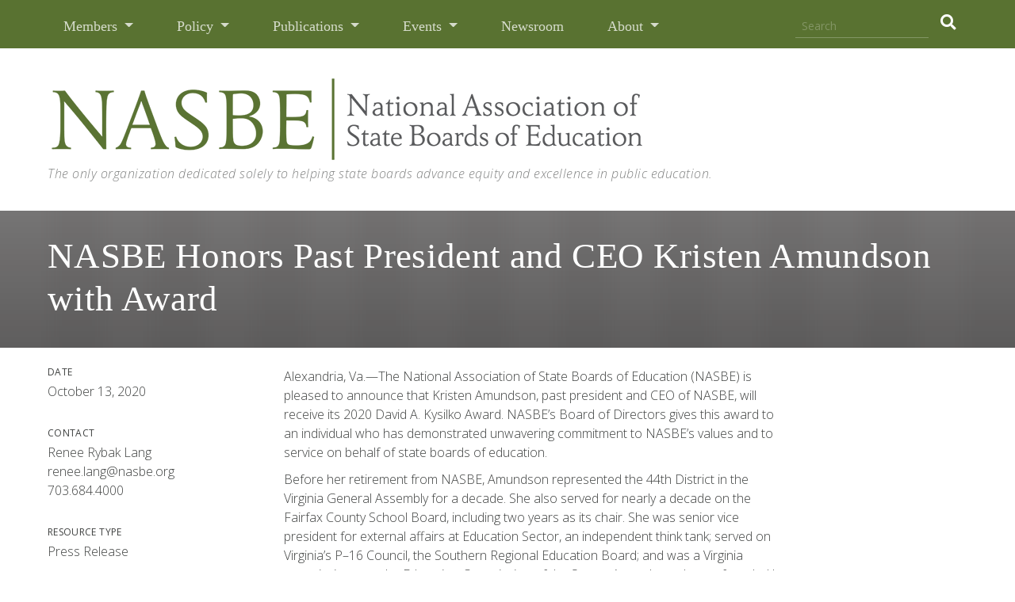

--- FILE ---
content_type: text/html; charset=UTF-8
request_url: https://www.nasbe.org/nasbe-honors-past-president-and-ceo-kristen-amundson-with-award/
body_size: 11992
content:
<!doctype html>
<html lang="en-US"
    xmlns:og="http://opengraphprotocol.org/schema/"
    xmlns:fb="http://www.facebook.com/2008/fbml">
<head>
  <meta charset="UTF-8">
  <meta name="viewport" content="width=device-width, initial-scale=1">
  <link rel="profile" href="http://gmpg.org/xfn/11">
  <title>NASBE Honors Past President and CEO Kristen Amundson with Award &#8211; NASBE &#8211; National Association of State Boards of Education</title>
<meta name='robots' content='max-image-preview:large' />
	<style>img:is([sizes="auto" i], [sizes^="auto," i]) { contain-intrinsic-size: 3000px 1500px }</style>
	<link rel='dns-prefetch' href='//code.jquery.com' />
<link rel='dns-prefetch' href='//cdnjs.cloudflare.com' />
<link rel='dns-prefetch' href='//maxcdn.bootstrapcdn.com' />
<link rel='dns-prefetch' href='//use.fontawesome.com' />
<link rel="alternate" type="application/rss+xml" title="NASBE - National Association of State Boards of Education &raquo; Feed" href="https://www.nasbe.org/feed/" />
<link rel="alternate" type="application/rss+xml" title="NASBE - National Association of State Boards of Education &raquo; Comments Feed" href="https://www.nasbe.org/comments/feed/" />

          <meta property="og:title" content="NASBE Honors Past President and CEO Kristen Amundson with Award (Press Release)"/>
          <meta property="og:description" content="NASBE is pleased to announce that Kristen Amundson, past president and CEO of NASBE, will receive its 2020 David A. Kysilko Award."/>
          <meta property="og:type" content="article"/>
          <meta property="og:url" content="https://www.nasbe.org/nasbe-honors-past-president-and-ceo-kristen-amundson-with-award/"/>
          <meta property="og:site_name" content="NASBE - National Association of State Boards of Education"/>
          <meta property="og:image" content="https://www.nasbe.org/wp-content/themes/custom-theme/img/logo-nasbe-green-3x.png"/>
          <meta name="twitter:card" content="summary_large_image" />
          <meta name="twitter:creator" content="@nasbe">
          <meta name="twitter:title" content="NASBE Honors Past President and CEO Kristen Amundson with Award" />
          <meta name="twitter:url" content="https://www.nasbe.org/nasbe-honors-past-president-and-ceo-kristen-amundson-with-award/" />
          <meta name="twitter:image" content="https://www.nasbe.org/wp-content/themes/custom-theme/img/logo-nasbe-green-3x.png" />
          <meta name="twitter:description" content="NASBE is pleased to announce that Kristen Amundson, past president and CEO of NASBE, will receive its 2020 David A. Kysilko Award." />

    <script type="text/javascript">
/* <![CDATA[ */
window._wpemojiSettings = {"baseUrl":"https:\/\/s.w.org\/images\/core\/emoji\/15.0.3\/72x72\/","ext":".png","svgUrl":"https:\/\/s.w.org\/images\/core\/emoji\/15.0.3\/svg\/","svgExt":".svg","source":{"concatemoji":"https:\/\/www.nasbe.org\/wp-includes\/js\/wp-emoji-release.min.js?ver=6.7.4"}};
/*! This file is auto-generated */
!function(i,n){var o,s,e;function c(e){try{var t={supportTests:e,timestamp:(new Date).valueOf()};sessionStorage.setItem(o,JSON.stringify(t))}catch(e){}}function p(e,t,n){e.clearRect(0,0,e.canvas.width,e.canvas.height),e.fillText(t,0,0);var t=new Uint32Array(e.getImageData(0,0,e.canvas.width,e.canvas.height).data),r=(e.clearRect(0,0,e.canvas.width,e.canvas.height),e.fillText(n,0,0),new Uint32Array(e.getImageData(0,0,e.canvas.width,e.canvas.height).data));return t.every(function(e,t){return e===r[t]})}function u(e,t,n){switch(t){case"flag":return n(e,"\ud83c\udff3\ufe0f\u200d\u26a7\ufe0f","\ud83c\udff3\ufe0f\u200b\u26a7\ufe0f")?!1:!n(e,"\ud83c\uddfa\ud83c\uddf3","\ud83c\uddfa\u200b\ud83c\uddf3")&&!n(e,"\ud83c\udff4\udb40\udc67\udb40\udc62\udb40\udc65\udb40\udc6e\udb40\udc67\udb40\udc7f","\ud83c\udff4\u200b\udb40\udc67\u200b\udb40\udc62\u200b\udb40\udc65\u200b\udb40\udc6e\u200b\udb40\udc67\u200b\udb40\udc7f");case"emoji":return!n(e,"\ud83d\udc26\u200d\u2b1b","\ud83d\udc26\u200b\u2b1b")}return!1}function f(e,t,n){var r="undefined"!=typeof WorkerGlobalScope&&self instanceof WorkerGlobalScope?new OffscreenCanvas(300,150):i.createElement("canvas"),a=r.getContext("2d",{willReadFrequently:!0}),o=(a.textBaseline="top",a.font="600 32px Arial",{});return e.forEach(function(e){o[e]=t(a,e,n)}),o}function t(e){var t=i.createElement("script");t.src=e,t.defer=!0,i.head.appendChild(t)}"undefined"!=typeof Promise&&(o="wpEmojiSettingsSupports",s=["flag","emoji"],n.supports={everything:!0,everythingExceptFlag:!0},e=new Promise(function(e){i.addEventListener("DOMContentLoaded",e,{once:!0})}),new Promise(function(t){var n=function(){try{var e=JSON.parse(sessionStorage.getItem(o));if("object"==typeof e&&"number"==typeof e.timestamp&&(new Date).valueOf()<e.timestamp+604800&&"object"==typeof e.supportTests)return e.supportTests}catch(e){}return null}();if(!n){if("undefined"!=typeof Worker&&"undefined"!=typeof OffscreenCanvas&&"undefined"!=typeof URL&&URL.createObjectURL&&"undefined"!=typeof Blob)try{var e="postMessage("+f.toString()+"("+[JSON.stringify(s),u.toString(),p.toString()].join(",")+"));",r=new Blob([e],{type:"text/javascript"}),a=new Worker(URL.createObjectURL(r),{name:"wpTestEmojiSupports"});return void(a.onmessage=function(e){c(n=e.data),a.terminate(),t(n)})}catch(e){}c(n=f(s,u,p))}t(n)}).then(function(e){for(var t in e)n.supports[t]=e[t],n.supports.everything=n.supports.everything&&n.supports[t],"flag"!==t&&(n.supports.everythingExceptFlag=n.supports.everythingExceptFlag&&n.supports[t]);n.supports.everythingExceptFlag=n.supports.everythingExceptFlag&&!n.supports.flag,n.DOMReady=!1,n.readyCallback=function(){n.DOMReady=!0}}).then(function(){return e}).then(function(){var e;n.supports.everything||(n.readyCallback(),(e=n.source||{}).concatemoji?t(e.concatemoji):e.wpemoji&&e.twemoji&&(t(e.twemoji),t(e.wpemoji)))}))}((window,document),window._wpemojiSettings);
/* ]]> */
</script>
<style id='wp-emoji-styles-inline-css' type='text/css'>

	img.wp-smiley, img.emoji {
		display: inline !important;
		border: none !important;
		box-shadow: none !important;
		height: 1em !important;
		width: 1em !important;
		margin: 0 0.07em !important;
		vertical-align: -0.1em !important;
		background: none !important;
		padding: 0 !important;
	}
</style>
<style id='classic-theme-styles-inline-css' type='text/css'>
/*! This file is auto-generated */
.wp-block-button__link{color:#fff;background-color:#32373c;border-radius:9999px;box-shadow:none;text-decoration:none;padding:calc(.667em + 2px) calc(1.333em + 2px);font-size:1.125em}.wp-block-file__button{background:#32373c;color:#fff;text-decoration:none}
</style>
<style id='global-styles-inline-css' type='text/css'>
:root{--wp--preset--aspect-ratio--square: 1;--wp--preset--aspect-ratio--4-3: 4/3;--wp--preset--aspect-ratio--3-4: 3/4;--wp--preset--aspect-ratio--3-2: 3/2;--wp--preset--aspect-ratio--2-3: 2/3;--wp--preset--aspect-ratio--16-9: 16/9;--wp--preset--aspect-ratio--9-16: 9/16;--wp--preset--color--black: #000000;--wp--preset--color--cyan-bluish-gray: #abb8c3;--wp--preset--color--white: #ffffff;--wp--preset--color--pale-pink: #f78da7;--wp--preset--color--vivid-red: #cf2e2e;--wp--preset--color--luminous-vivid-orange: #ff6900;--wp--preset--color--luminous-vivid-amber: #fcb900;--wp--preset--color--light-green-cyan: #7bdcb5;--wp--preset--color--vivid-green-cyan: #00d084;--wp--preset--color--pale-cyan-blue: #8ed1fc;--wp--preset--color--vivid-cyan-blue: #0693e3;--wp--preset--color--vivid-purple: #9b51e0;--wp--preset--gradient--vivid-cyan-blue-to-vivid-purple: linear-gradient(135deg,rgba(6,147,227,1) 0%,rgb(155,81,224) 100%);--wp--preset--gradient--light-green-cyan-to-vivid-green-cyan: linear-gradient(135deg,rgb(122,220,180) 0%,rgb(0,208,130) 100%);--wp--preset--gradient--luminous-vivid-amber-to-luminous-vivid-orange: linear-gradient(135deg,rgba(252,185,0,1) 0%,rgba(255,105,0,1) 100%);--wp--preset--gradient--luminous-vivid-orange-to-vivid-red: linear-gradient(135deg,rgba(255,105,0,1) 0%,rgb(207,46,46) 100%);--wp--preset--gradient--very-light-gray-to-cyan-bluish-gray: linear-gradient(135deg,rgb(238,238,238) 0%,rgb(169,184,195) 100%);--wp--preset--gradient--cool-to-warm-spectrum: linear-gradient(135deg,rgb(74,234,220) 0%,rgb(151,120,209) 20%,rgb(207,42,186) 40%,rgb(238,44,130) 60%,rgb(251,105,98) 80%,rgb(254,248,76) 100%);--wp--preset--gradient--blush-light-purple: linear-gradient(135deg,rgb(255,206,236) 0%,rgb(152,150,240) 100%);--wp--preset--gradient--blush-bordeaux: linear-gradient(135deg,rgb(254,205,165) 0%,rgb(254,45,45) 50%,rgb(107,0,62) 100%);--wp--preset--gradient--luminous-dusk: linear-gradient(135deg,rgb(255,203,112) 0%,rgb(199,81,192) 50%,rgb(65,88,208) 100%);--wp--preset--gradient--pale-ocean: linear-gradient(135deg,rgb(255,245,203) 0%,rgb(182,227,212) 50%,rgb(51,167,181) 100%);--wp--preset--gradient--electric-grass: linear-gradient(135deg,rgb(202,248,128) 0%,rgb(113,206,126) 100%);--wp--preset--gradient--midnight: linear-gradient(135deg,rgb(2,3,129) 0%,rgb(40,116,252) 100%);--wp--preset--font-size--small: 13px;--wp--preset--font-size--medium: 20px;--wp--preset--font-size--large: 36px;--wp--preset--font-size--x-large: 42px;--wp--preset--spacing--20: 0.44rem;--wp--preset--spacing--30: 0.67rem;--wp--preset--spacing--40: 1rem;--wp--preset--spacing--50: 1.5rem;--wp--preset--spacing--60: 2.25rem;--wp--preset--spacing--70: 3.38rem;--wp--preset--spacing--80: 5.06rem;--wp--preset--shadow--natural: 6px 6px 9px rgba(0, 0, 0, 0.2);--wp--preset--shadow--deep: 12px 12px 50px rgba(0, 0, 0, 0.4);--wp--preset--shadow--sharp: 6px 6px 0px rgba(0, 0, 0, 0.2);--wp--preset--shadow--outlined: 6px 6px 0px -3px rgba(255, 255, 255, 1), 6px 6px rgba(0, 0, 0, 1);--wp--preset--shadow--crisp: 6px 6px 0px rgba(0, 0, 0, 1);}:where(.is-layout-flex){gap: 0.5em;}:where(.is-layout-grid){gap: 0.5em;}body .is-layout-flex{display: flex;}.is-layout-flex{flex-wrap: wrap;align-items: center;}.is-layout-flex > :is(*, div){margin: 0;}body .is-layout-grid{display: grid;}.is-layout-grid > :is(*, div){margin: 0;}:where(.wp-block-columns.is-layout-flex){gap: 2em;}:where(.wp-block-columns.is-layout-grid){gap: 2em;}:where(.wp-block-post-template.is-layout-flex){gap: 1.25em;}:where(.wp-block-post-template.is-layout-grid){gap: 1.25em;}.has-black-color{color: var(--wp--preset--color--black) !important;}.has-cyan-bluish-gray-color{color: var(--wp--preset--color--cyan-bluish-gray) !important;}.has-white-color{color: var(--wp--preset--color--white) !important;}.has-pale-pink-color{color: var(--wp--preset--color--pale-pink) !important;}.has-vivid-red-color{color: var(--wp--preset--color--vivid-red) !important;}.has-luminous-vivid-orange-color{color: var(--wp--preset--color--luminous-vivid-orange) !important;}.has-luminous-vivid-amber-color{color: var(--wp--preset--color--luminous-vivid-amber) !important;}.has-light-green-cyan-color{color: var(--wp--preset--color--light-green-cyan) !important;}.has-vivid-green-cyan-color{color: var(--wp--preset--color--vivid-green-cyan) !important;}.has-pale-cyan-blue-color{color: var(--wp--preset--color--pale-cyan-blue) !important;}.has-vivid-cyan-blue-color{color: var(--wp--preset--color--vivid-cyan-blue) !important;}.has-vivid-purple-color{color: var(--wp--preset--color--vivid-purple) !important;}.has-black-background-color{background-color: var(--wp--preset--color--black) !important;}.has-cyan-bluish-gray-background-color{background-color: var(--wp--preset--color--cyan-bluish-gray) !important;}.has-white-background-color{background-color: var(--wp--preset--color--white) !important;}.has-pale-pink-background-color{background-color: var(--wp--preset--color--pale-pink) !important;}.has-vivid-red-background-color{background-color: var(--wp--preset--color--vivid-red) !important;}.has-luminous-vivid-orange-background-color{background-color: var(--wp--preset--color--luminous-vivid-orange) !important;}.has-luminous-vivid-amber-background-color{background-color: var(--wp--preset--color--luminous-vivid-amber) !important;}.has-light-green-cyan-background-color{background-color: var(--wp--preset--color--light-green-cyan) !important;}.has-vivid-green-cyan-background-color{background-color: var(--wp--preset--color--vivid-green-cyan) !important;}.has-pale-cyan-blue-background-color{background-color: var(--wp--preset--color--pale-cyan-blue) !important;}.has-vivid-cyan-blue-background-color{background-color: var(--wp--preset--color--vivid-cyan-blue) !important;}.has-vivid-purple-background-color{background-color: var(--wp--preset--color--vivid-purple) !important;}.has-black-border-color{border-color: var(--wp--preset--color--black) !important;}.has-cyan-bluish-gray-border-color{border-color: var(--wp--preset--color--cyan-bluish-gray) !important;}.has-white-border-color{border-color: var(--wp--preset--color--white) !important;}.has-pale-pink-border-color{border-color: var(--wp--preset--color--pale-pink) !important;}.has-vivid-red-border-color{border-color: var(--wp--preset--color--vivid-red) !important;}.has-luminous-vivid-orange-border-color{border-color: var(--wp--preset--color--luminous-vivid-orange) !important;}.has-luminous-vivid-amber-border-color{border-color: var(--wp--preset--color--luminous-vivid-amber) !important;}.has-light-green-cyan-border-color{border-color: var(--wp--preset--color--light-green-cyan) !important;}.has-vivid-green-cyan-border-color{border-color: var(--wp--preset--color--vivid-green-cyan) !important;}.has-pale-cyan-blue-border-color{border-color: var(--wp--preset--color--pale-cyan-blue) !important;}.has-vivid-cyan-blue-border-color{border-color: var(--wp--preset--color--vivid-cyan-blue) !important;}.has-vivid-purple-border-color{border-color: var(--wp--preset--color--vivid-purple) !important;}.has-vivid-cyan-blue-to-vivid-purple-gradient-background{background: var(--wp--preset--gradient--vivid-cyan-blue-to-vivid-purple) !important;}.has-light-green-cyan-to-vivid-green-cyan-gradient-background{background: var(--wp--preset--gradient--light-green-cyan-to-vivid-green-cyan) !important;}.has-luminous-vivid-amber-to-luminous-vivid-orange-gradient-background{background: var(--wp--preset--gradient--luminous-vivid-amber-to-luminous-vivid-orange) !important;}.has-luminous-vivid-orange-to-vivid-red-gradient-background{background: var(--wp--preset--gradient--luminous-vivid-orange-to-vivid-red) !important;}.has-very-light-gray-to-cyan-bluish-gray-gradient-background{background: var(--wp--preset--gradient--very-light-gray-to-cyan-bluish-gray) !important;}.has-cool-to-warm-spectrum-gradient-background{background: var(--wp--preset--gradient--cool-to-warm-spectrum) !important;}.has-blush-light-purple-gradient-background{background: var(--wp--preset--gradient--blush-light-purple) !important;}.has-blush-bordeaux-gradient-background{background: var(--wp--preset--gradient--blush-bordeaux) !important;}.has-luminous-dusk-gradient-background{background: var(--wp--preset--gradient--luminous-dusk) !important;}.has-pale-ocean-gradient-background{background: var(--wp--preset--gradient--pale-ocean) !important;}.has-electric-grass-gradient-background{background: var(--wp--preset--gradient--electric-grass) !important;}.has-midnight-gradient-background{background: var(--wp--preset--gradient--midnight) !important;}.has-small-font-size{font-size: var(--wp--preset--font-size--small) !important;}.has-medium-font-size{font-size: var(--wp--preset--font-size--medium) !important;}.has-large-font-size{font-size: var(--wp--preset--font-size--large) !important;}.has-x-large-font-size{font-size: var(--wp--preset--font-size--x-large) !important;}
:where(.wp-block-post-template.is-layout-flex){gap: 1.25em;}:where(.wp-block-post-template.is-layout-grid){gap: 1.25em;}
:where(.wp-block-columns.is-layout-flex){gap: 2em;}:where(.wp-block-columns.is-layout-grid){gap: 2em;}
:root :where(.wp-block-pullquote){font-size: 1.5em;line-height: 1.6;}
</style>
<link rel='stylesheet' id='nasbe-site-style-css' href='https://www.nasbe.org/wp-content/themes/custom-theme/style.css?ver=6.7.4' type='text/css' media='all' />
<link rel='stylesheet' id='fontawesome-css' href='https://use.fontawesome.com/releases/v5.8.1/css/all.css?ver=6.7.4' type='text/css' media='all' />
<link rel="https://api.w.org/" href="https://www.nasbe.org/wp-json/" /><link rel="alternate" title="JSON" type="application/json" href="https://www.nasbe.org/wp-json/wp/v2/posts/20571" />
<link rel="canonical" href="https://www.nasbe.org/nasbe-honors-past-president-and-ceo-kristen-amundson-with-award/" />
<link rel='shortlink' href='https://www.nasbe.org/?p=20571' />
<link rel="alternate" title="oEmbed (JSON)" type="application/json+oembed" href="https://www.nasbe.org/wp-json/oembed/1.0/embed?url=https%3A%2F%2Fwww.nasbe.org%2Fnasbe-honors-past-president-and-ceo-kristen-amundson-with-award%2F" />
<link rel="alternate" title="oEmbed (XML)" type="text/xml+oembed" href="https://www.nasbe.org/wp-json/oembed/1.0/embed?url=https%3A%2F%2Fwww.nasbe.org%2Fnasbe-honors-past-president-and-ceo-kristen-amundson-with-award%2F&#038;format=xml" />
<meta name="description" content="NASBE is pleased to announce that Kristen Amundson, past president and CEO of NASBE, will receive its 2020 David A.&hellip;" />
<style type="text/css">.recentcomments a{display:inline !important;padding:0 !important;margin:0 !important;}</style>
  <link rel="icon" type="image/png" href="/wp-content/themes/custom-theme/img/favicon.png">
  <link rel="preload" href="/wp-content/themes/custom-theme/img/bg-nav-members.jpg" as="image">  
  <link rel="preload" href="/wp-content/themes/custom-theme/img/bg-nav-policy-areas.jpg" as="image">  
  <link rel="preload" href="/wp-content/themes/custom-theme/img/bg-nav-publications.jpg" as="image">  
  <link rel="preload" href="/wp-content/themes/custom-theme/img/bg-nav-events.jpg" as="image">  
  <link rel="preload" href="/wp-content/themes/custom-theme/img/bg-nav-about.jpg" as="image">  
  <!-- Google tag (gtag.js) -->
  <script async src="https://www.googletagmanager.com/gtag/js?id=G-ZTGFETZ805"></script>
  <script>
    window.dataLayer = window.dataLayer || [];
    function gtag(){dataLayer.push(arguments);}
    gtag('js', new Date());

    gtag('config', 'G-ZTGFETZ805');
  </script> 
  
</head>

<body class="post-template-default single single-post postid-20571 single-format-standard nasbe-honors-past-president-and-ceo-kristen-amundson-with-award">
  <div class="content-wrapper">

    <a class="skip-link sr-only screen-reader-text" href="#content">Skip to content</a>

          <header>

            <nav class="navbar navbar-expand-lg viewport-padding primary-nav">
        <a class="navbar-brand d-none" href="#">NASBE</a>
        <button class="navbar-toggler custom-toggler" type="button" data-toggle="collapse" data-target="#navbarSupportedContent" aria-controls="navbarSupportedContent" aria-expanded="false" aria-label="Toggle navigation" style="color:red">
          <span class="navbar-toggler-icon"></span>
        </button>

        <div class="collapse navbar-collapse" id="navbarSupportedContent">
          <ul class="navbar-nav mr-auto">
            <li class="nav-item dropdown">
              <a class="nav-link dropdown-toggle " href="#" id="navbarDropdownMembers" role="button" data-toggle="dropdown" aria-haspopup="true" aria-expanded="false">
                Members
              </a>
              <div class="dropdown-menu megamenu megamenu-members" aria-labelledby="navbarDropdown">
                <div class="container-fluid megamenu-content-container">
                  <div class="row">
                      <div class="col-sm-5 megamenu-headers">
                        <p>NASBE is the only organization dedicated solely to helping state boards advance equity and excellence in public education. We assist our members in shaping education policy in dozens of state contexts.</p>
                      </div>
                      <div class="col-sm-7 megamenu-content">
                        <ul class="list-unstyled">
                          <li><a href="/members/">Our Members</a></li>
                          <li><a href="/benefits-and-services/">Membership Benefits</a></li>
                          <li><a href="/new-board-member-resources/">Member Resources</a></li>
                          <li><a href="/committees/">Member Participation</a></li>
                          <li class="d-none"><a href="/our-affiliates/">Affiliates</a></li>
                        </ul>
                      </div>
                  </div>
                </div>
              </div>
            </li>
            <li class="nav-item dropdown">
              <a class="nav-link dropdown-toggle " href="#" id="navbarDropdownPolicy" role="button" data-toggle="dropdown" aria-haspopup="true" aria-expanded="false">
                Policy
              </a>
              <div class="dropdown-menu megamenu megamenu-policyareas" aria-labelledby="navbarDropdown">
                <div class="container-fluid megamenu-content-container">                
                  <div class="row">
                      <div class="col-sm-5 megamenu-headers">
                        <h2>Core Areas</h2>
                      </div>
                      <div class="col-sm-7 megamenu-content">
                        <ul class="list-unstyled">
                          <li><a href="/policy-area/college-career-and-civic-readiness/">College, Career, and Civic Readiness</a></li>
                          <li><a href="/policy-area/education-governance/">Education Governance</a></li>
                          <li><a href="/policy-area/safe-and-healthy-schools/">Safe and Healthy Schools</a></li>
                          <li><a href="/policy-area/teachers-and-leaders/">Teachers and Leaders</a></li>
                        </ul>
                      </div>
                  </div>
                  <div class="row">
                      <div class="col-sm-5 megamenu-headers">
                        <h2>Policy Database</h2>
                      </div>
                      <div class="col-sm-7 megamenu-content">
                        <ul class="list-unstyled">
                          <li><a href="https://www.childtrends.org/publications/state-policies-that-support-healthy-schools" target="_blank" rel="noopener">State Policy Database on School Health </a></li>
                        </ul>
                      </div>
                  </div>
                  <div class="row">
                      <div class="col-sm-5 megamenu-headers">
                        <h2>Projects</h2>
                      </div>
                      <div class="col-sm-7 megamenu-content">
                        <ul class="list-unstyled">
                                                          <li><a href="https://www.nasbe.org/principal-collaborative/">Principal Collaborative</a></li>
                                                          <li><a href="https://www.nasbe.org/high-school-transformation-state-network/">High School Transformation State Network</a></li>
                                                          <li><a href="https://www.nasbe.org/early-literacy-work-group/">Early Literacy Work Group</a></li>
                                                          <li><a href="https://www.nasbe.org/ecenetwork/">Early Childhood Education State Network</a></li>
                                                      <li><a href="/category/projects/"><small class="text-uppercase text-sans">View All</small></a></li>
                        </ul>
                      </div>
                  </div>
                </div>
              </div>
            </li>
            <li class="nav-item dropdown">
              <a class="nav-link dropdown-toggle " href="#" id="navbarDropdownPublications" role="button" data-toggle="dropdown" aria-haspopup="true" aria-expanded="false">
                Publications
              </a>
              <div class="dropdown-menu megamenu megamenu-publications" aria-labelledby="navbarDropdown">
                <div class="container-fluid megamenu-content-container">
                  <div class="row">
                      <div class="col-sm-5 megamenu-headers">
                        <p>Designed for and with the input of state board members, NASBE’s concise, accessible publications explore challenges facing public schools and school systems, underlying research, opportunities for state education policymaking, and state policy innovations.</p>
                      </div>
                      <div class="col-sm-7 megamenu-content">
                        <ul class="list-unstyled">
                          <li><a href="/category/the-standard/">State Education Standard</a></li>
                          <li><a href="/category/policy-updates/">Policy Updates</a></li>
                          <li><a href="/category/state-innovations/">State Innovations</a></li>
                          <li><a href="/category/education-leaders-reports/">Education Leaders Reports</a></li>
                          <li><a href="/category/power-of-the-question/">Power of the Question</a></li>
                          <li><a href="/category/boardsmanship-reviews/">Boardsmanship Reviews</a></li>
                          <li><a href="/category/also-from-nasbe/">Also from NASBE</a></li>
                        </ul>
                      </div>
                  </div>
                </div>
              </div>
            </li>
            <li class="nav-item dropdown">
              <a class="nav-link dropdown-toggle " href="#" id="navbarDropdownEvents" role="button" data-toggle="dropdown" aria-haspopup="true" aria-expanded="false">
                Events
              </a>
              <div class="dropdown-menu megamenu megamenu-events" aria-labelledby="navbarDropdown">
                <div class="container-fluid megamenu-content-container">
                  <div class="row">
                      <div class="col-sm-7 megamenu-headers">
                        <h2><a href="/annual-conference">Annual Conference</a></h2>
                        <p>Attend the largest gathering of state board of education members in the nation, with ample opportunity for peer networking and conversation. Expert speakers cover a range of topics important to state boards.
                          <br>
                          <small><a href="/annual-conference" class="text-uppercase">More about the Annual Conference</a></small>
                        </p>
                        <hr style="margin:20px 0">

                        <h2><a href="/legislative-conference">Legislative Conference</a></h2>
                        <p>Engage with members of Congress, U.S. Department of Education senior officials, and other prominent national education community stakeholders on current federal legislative and regulatory activities.
                          <br>
                          <small><a href="/legislative-conference" class="text-uppercase">More about the Legislative Conference</a></small>
                        </p>
                        <hr style="margin:20px 0">

                        <h2><a href="/new-member-institute">New Member Institute</a></h2>
                        <p>Learn what it takes to be a successful, productive member of a state board of education. This professional development opportunity is suitable for new state board members.
                          <br>
                          <small><a href="/new-member-institute" class="text-uppercase">More about the New Member Institute</a></small> 
                        </p>
                        <hr style="margin:20px 0">

                        <h2><a href="/webinars">Webinars</a></h2>
                        <p>Participate in online learning sessions on new research, emerging issues, and state best practices in education policymaking.
                          <br>
                          <small><a href="/webinars" class="text-uppercase">More about NASBE's Webinars</a></small>
                        </p>

                      </div>
                      <div class="col-sm-5 megamenu-content">
                        <h3 class="d-block d-md-none mt-5">Upcoming Events</h3>
                        <ul class="list-unstyled">
                                                        <li>
                                  <small>January 28, 2026 &mdash; Webinar</small>
                                  <br>
                                  <a href="https://www.nasbe.org/event/measuring-school-quality-what-multiple-measures-reveal-about-student-success/">Measuring School Quality: What Multiple Measures Reveal about Student Success</a>
                              </li>
                              <hr>
                                                        <li>
                                  <small>March 3, 2026 &mdash; Webinar</small>
                                  <br>
                                  <a href="https://www.nasbe.org/event/leveraging-apprenticeships-to-rebuild-the-educator-workforce-lessons-from-delaware/">Leveraging Apprenticeships to Rebuild the Educator Workforce: Lessons from Delaware</a>
                              </li>
                              <hr>
                                                        <li>
                                  <small>October 26, 2026 &mdash; Annual Conference</small>
                                  <br>
                                  <a href="https://www.nasbe.org/event/annual-conference-2026/">Annual Conference 2026</a>
                              </li>
                              <hr>
                                                  </ul>

                        <p class="text-right"><a href="/events" class="text-small text-uppercase text-underline text-sans" style="border-bottom:1px solid rgba(255,255,255,0.65)">View All Events</a></p>
                      </div>
                  </div>
                </div>
              </div>
            </li>
            <li class="nav-item">
              <a class="nav-link " href="/newsroom/">Newsroom</a>
            </li>
            <li class="nav-item nav-item-about dropdown">
              <a class="nav-link dropdown-toggle " href="#" id="navbarDropdownAbout" role="button" data-toggle="dropdown" aria-haspopup="true" aria-expanded="false">
                About
              </a>
              <div class="dropdown-menu megamenu megamenu-about" aria-labelledby="navbarDropdown">
                <div class="container-fluid megamenu-content-container">
                  <div class="row">
                      <div class="col-sm-5 megamenu-headers">
                        <p>NASBE develops, supports, and empowers citizen leaders on state boards of education to strengthen public education systems so students of all backgrounds and circumstances are prepared to succeed in school, work, and life.</p>
                      </div>
                      <div class="col-sm-7 megamenu-content">
                        <ul class="list-unstyled">
                          <li><a href="/about-nasbe/">About NASBE</a></li>
                          <li><a href="/board-of-directors/">Board of Directors</a></li>
                          <li><a href="/leadership-staff/">Staff</a></li>
                          <li><a href="/about-state-boards-of-education/">About State Boards</a></li>
                          <li><a href="/partners/">Funding Partners</a></li>
                          <li><a href="/employment/">Employment</a></li>
                        </ul>
                      </div>
                  </div>
                </div>
              </div>
            </li>
          </ul>
          <form role="search" method="get" id="search-form" action="https://www.nasbe.org/" class="form-inline form-header-search">
            <input class="form-control" type="search" placeholder="Search" aria-label="Search" name="s" id="search-input" value="" />
            <button class="btn btn-search" type="submit" id="search-submit" aria-label="search"><i class="fa fa-search"></i></button>
          </form>

        </div>
      </nav>
              <div class="container-fluid">
          <div class="header-banner row viewport-padding">
            <div class="col-sm-12">
              <a href="/"><img src="/wp-content/themes/custom-theme/img/logo-nasbe-green-1x.png" srcset="/wp-content/themes/custom-theme/img/logo-nasbe-green-3x.png 2x, /wp-content/themes/custom-theme/img/logo-nasbe-green-3x.png 3x" alt="NASBE logo" class="header-banner-logo img-fluid"></a>
              <p class="header-tagline text-grey mt-0 d-none d-md-block"><i>The only organization dedicated solely to helping state boards advance equity and excellence in public education.</i></p>
            </div>
          </div>
        </div>
          </header>			
<article id="post-20571" class="post-20571 post type-post status-publish format-standard hentry category-press-releases">

	<div class="container-fluid">
		<div class="row viewport-padding title-row title-row-image">
			<div class="col-sm-12">
				<h1 class="display-3">NASBE Honors Past President and CEO Kristen Amundson with Award</h1>			</div>
		</div>
	</div>
	<div class="container-fluid viewport-padding">
		<div class="row">
			<aside class="col-md-3">

				<br>

									<h6 class="text-sans text-uppercase">Date</h6>
					<ul class="list-inline">
						<li class="list-inline-item">October 13, 2020</li>
					</ul>
				
				
	        	<br>

				<h6 class="text-sans text-uppercase">Contact</h6>

				
					<p>Renee Rybak Lang<br>renee.lang@nasbe.org<br>703.684.4000</p>

				
	        	<br>


														<h6 class="text-sans text-uppercase">Resource Type</h6>
						<ul class="list-inline">
															<li class="list-inline-item">
										<a href="/category/press-releases">Press Release</a>
									</li>
													</ul>
						
				
				<br>

				
				
			</aside>
			<main class="col-sm-9">

				<br>

				<div class="row">
					<div class="col-sm-12 col-lg-10 col-xl-9">
						<p>Alexandria, Va.—The National Association of State Boards of Education (NASBE) is pleased to announce that Kristen Amundson, past president and CEO of NASBE, will receive its 2020 David A. Kysilko Award. NASBE’s Board of Directors gives this award to an individual who has demonstrated unwavering commitment to NASBE’s values and to service on behalf of state boards of education.</p>
<p>Before her retirement from NASBE, Amundson represented the 44th District in the Virginia General Assembly for a decade. She also served for nearly a decade on the Fairfax County School Board, including two years as its chair. She was senior vice president for external affairs at Education Sector, an independent think tank; served on Virginia’s P–16 Council, the Southern Regional Education Board; and was a Virginia commissioner to the Education Commission of the States. Amundson also co-founded la BECA Women’s Scholarship Foundation, which helps young women in Central and South America pursue their educational dreams. She co-led a mentoring initiative at Christ Church in Alexandria called Kids of Note and is currently launching EduTutorVA, a nonprofit organization that is designed to close learning gaps by providing one-on-one tutoring in core academic areas by trained college students and alumni. Two other EduTutorVA co-founders are former members of the Virginia State Board of Education. Her book, <em>81 Questions for Parents: Helping Your Kids Succeed in School</em>, will be published later this year.</p>
<p>An ardent supporter of state boards as well as equity and excellence in education, Amundson successfully advocated at the federal level for increased state authority under the Every Student Succeeds Act, which was signed into law during her tenure. She penned op-eds in major daily newspapers to advance the work of state boards, spoke on numerous panels regarding education, and frequently collaborated with other state-facing education organizations on issues before Congress and the U.S. Department of Education.</p>
<p>As NASBE president and CEO from 2013 to 2019, Amundson led the association through a strategic planning process to target resources to issues of greatest priority for its membership. She designed new projects and acquired revenue to support them, increased the quality of member convenings and publications, helped state boards with strategic planning and crisis management, and focused attention on members’ boardsmanship skills. Amundson also wrote “NASBE at 60: State Boards Reflect the History of Public Education in America.”</p>
<p>“Kris’s impact is lasting. She continuously sought and found a seat at the table for state boards on national education policy,” said Brooke Axiotis, NASBE board chair. “Even in her retirement, she is working tirelessly to ensure equity and access to an excellent education for students everywhere.”</p>
<p>The David A. Kysilko Award will be presented at <a href="https://www.nasbe.org/event/annual-conference-2020/">NASBE’s virtual annual conference</a> on October 21, 2020.</p>
<p><em>NASBE serves as the only membership organization for state boards of education. A nonpartisan, nonprofit organization, NASBE elevates state board members’ voices in national and state policymaking, facilitates the exchange of informed ideas, and supports members in advancing equity and excellence in public education for students of all races, genders, and circumstances.</em></p>
<p style="text-align: center;">###</p>
					</div>
				</div>

				<br>

				
				<br>
				<br>

				<div class="row">
					
    <div class='col-md-12'>
        <h6 class="text-sans text-uppercase">Related Content</h6>
        <br>
    </div>



                    <div class='col-sm-4 related-post mb-5'>
                <ul class="list-unstyled list-featured">
                    <li>
                        <h4 class="article-preview-title text-sans">
                            <a href="https://www.nasbe.org/nasbe-honors-past-president-and-ceo-kristen-amundson-with-award/">
                                                            </a>
                        </h4>
                        <p class="article-preview-excerpt">
                                                            NASBE is pleased to announce that Kristen Amundson, past president and CEO of NASBE, will receive its 2020 David A. Kysilko Award.                                                    </p>
                    </li>
                </ul>
            </div>

                    <div class='col-sm-4 related-post mb-5'>
                <ul class="list-unstyled list-featured">
                    <li>
                        <h4 class="article-preview-title text-sans">
                            <a href="https://www.nasbe.org/nasbe-at-60-final/">
                                NASBE at 60: State Boards Reflect the History of Public Education in America                            </a>
                        </h4>
                        <p class="article-preview-excerpt">
                                                                                                                </p>
                    </li>
                </ul>
            </div>

        				</div>
				<br>
				<br>

			</main>
		</div>
	</div>


</article>

	<section class="prefooter d-none d-lg-block d-print-none">
  <div class="row no-gutters no-gutters-xs">
	    <div class="col-lg-8 headed-col col-resources col-border-right col-border-bottom">
			<div style="display:flex;flex-direction:column;align-items:stretch;height:100%">
				<h3 class="col-title h-line" style="height:114px">Featured Items</h3>

									<div style="width:100%;height:34%;border-bottom:3px solid #FFF;position: relative">
						<div style="float:left;height:100%;width:33%"><img class="" src="https://nasbe.nyc3.digitaloceanspaces.com/2025/12/January-2026-Standard-Cover-Image-375x250.jpg" srcset="https://nasbe.nyc3.digitaloceanspaces.com/2025/12/January-2026-Standard-Cover-Image-750x500.jpg 2x" style="width:100%;height:100%;object-fit:cover;" alt="A young university student female is practicing her welding skills">

                                  <i class="tip tip-attribution text-center" style="right:auto;left:5px" data-toggle='tooltip' data-trigger='click' data-placement='right' data-html='true' title="<p class='tip-attribution-content text-left'>Photo credit: iStock</p>">i</i>
                                               

            </div>
						<div class="bg-light" style="float:left;height:100%;width:67%;padding:20px">
							<h3><a href="https://www.nasbe.org/demonstrating-skills-of-value/">Demonstrating Skills of Value</a></h3>
                              State education leaders are focused on ensuring students graduate ready for life after high school—but how do students know they’re building valuable, transferable skills, and how will employers and colleges recognize them?              						</div>
					</div>
									<div style="width:100%;height:34%;border-bottom:3px solid #FFF;position: relative">
						<div style="float:left;height:100%;width:33%"><img class="" src="https://nasbe.nyc3.digitaloceanspaces.com/2025/12/iStock-2227719148-375x250.jpg" srcset="https://nasbe.nyc3.digitaloceanspaces.com/2025/12/iStock-2227719148-750x501.jpg 2x" style="width:100%;height:100%;object-fit:cover;" alt="Piggy bank wear mortarboard and green calculator on wooden table with white wall background copy space. Private student loan, student debt, repayment plan, expense , money management, scholarship and so on concept">

                                  <i class="tip tip-attribution text-center" style="right:auto;left:5px" data-toggle='tooltip' data-trigger='click' data-placement='right' data-html='true' title="<p class='tip-attribution-content text-left'>Photo credit: iStock</p>">i</i>
                                               

            </div>
						<div class="bg-light" style="float:left;height:100%;width:67%;padding:20px">
							<h3><a href="https://www.nasbe.org/advancing-high-schoolers-financial-literacy/">Advancing High Schoolers’ Financial Literacy</a></h3>
                              Forty-one states now require personal finance education for graduation. This analysis examines state financial literacy approaches and key drivers for success.              						</div>
					</div>
									<div style="width:100%;height:34%;;position: relative">
						<div style="float:left;height:100%;width:33%"><img class="" src="https://nasbe.nyc3.digitaloceanspaces.com/2025/11/AI-Image-375x250.jpg" srcset="https://nasbe.nyc3.digitaloceanspaces.com/2025/11/AI-Image-750x500.jpg 2x" style="width:100%;height:100%;object-fit:cover;" alt="Close up of a little girl looking at some futuristic holograms. Concept: Technology, future, graphics">

                                  <i class="tip tip-attribution text-center" style="right:auto;left:5px" data-toggle='tooltip' data-trigger='click' data-placement='right' data-html='true' title="<p class='tip-attribution-content text-left'>Photo credit: iStock</p>">i</i>
                                               

            </div>
						<div class="bg-light" style="float:left;height:100%;width:67%;padding:20px">
							<h3><a href="https://www.nasbe.org/five-questions-for-state-boards-to-ask-about-ai-in-schools/">Five Questions for State Boards to Ask about AI in Schools</a></h3>
                              GenAI is creating tremendous opportunities but also posing considerable risks and challenges for schools.              						</div>
					</div>
				
			</div>
	    </div>
	    <div class="col-lg-4 headed-col col-news col-border-bottom bg-light" style="min-height:100%">

			<h3 class="col-title h-line">Upcoming Events</h3>
			<div class="col-body">
				<ul class="list-unstyled mt-2">
                        <li class="mb-5">
                <h3>
                  <small>January 28, 2026 &mdash; Webinar</small>
                  <br>
                  <a href="https://www.nasbe.org/event/measuring-school-quality-what-multiple-measures-reveal-about-student-success/">Measuring School Quality: What Multiple Measures Reveal about Student Success</a>
                </h3>
              </li>
                        <li class="mb-5">
                <h3>
                  <small>March 3, 2026 &mdash; Webinar</small>
                  <br>
                  <a href="https://www.nasbe.org/event/leveraging-apprenticeships-to-rebuild-the-educator-workforce-lessons-from-delaware/">Leveraging Apprenticeships to Rebuild the Educator Workforce: Lessons from Delaware</a>
                </h3>
              </li>
                        <li class="mb-5">
                <h3>
                  <small>October 26, 2026 &mdash; Annual Conference</small>
                  <br>
                  <a href="https://www.nasbe.org/event/annual-conference-2026/">Annual Conference 2026</a>
                </h3>
              </li>
          				</ul>
			</div>

			<h3 class="col-title h-line">From the States</h3>
			<div class="col-body">
				<ul class="list-unstyled mt-2">
          						<li class="mb-5">
				            <h3><a href="https://www.nasbe.org/states-face-challenges-building-a-school-mental-health-workforce/">States Face Challenges Building a School Mental Health Workforce</a></h3>
				            <p style="margin-bottom:20px">
                                              Challenges persist in attracting and retaining this school-based mental health professionals, but some states, including Virginia, Ohio, Colorado, Michigan, and others, are making progress.                                            </p>
				        </li>
			       						<li class="mb-5">
				            <h3><a href="https://www.nasbe.org/states-address-access-to-menstrual-products-in-schools/">States Address Access to Menstrual Products in Schools</a></h3>
				            <p style="margin-bottom:20px">
                                              States such as Georgia, New York, Utah, and others have increasingly opted to combat “period poverty" by expanding access to free menstrual products in schools.                                            </p>
				        </li>
			       		    	</ul>
			</div>

	    </div>
  </div>
</section>



	<footer class="container-fluid viewport-padding d-print-none">
		<div class="row">
			<div class="col-sm-12">
				<br>
				<br>
				<img src="/wp-content/themes/custom-theme/img/logo-nasbe-white-1x.png" srcset="/wp-content/themes/custom-theme/img/logo-nasbe-white-3x.png 2x, /wp-content/themes/custom-theme/img/logo-nasbe-white-3x.png 3x" class="img-fluid footer-logo" alt="NASBE logo">
			</div>
		</div>
		<div class="row">
			<div class="col-sm-8">
				<p>
					<address>
						123 North Pitt Street, Suite 350<span class="d-none d-md-inline">, </span><br class="d-inline d-md-none">Alexandria, VA 22314
						<br>
						703.684.4000
					</address>
				</p>
				<div class="footer-utility-links d-none d-md-block">
					<p>
						<a href="/licensing-nasbe-content">Licensing</a> <!--| <a href="/privacy-policy">Privacy Policy</a>-->
					</p>
					<p>
						&copy; 2026 NASBE. All Rights Reserved.
					</p>					
				</div>
				<br>
				<br>
			</div>
			<div class="col-sm-4 footer-social">


				<h5 class="text-uppercase text-sans"><i class="fa fa-envelope"></i> Stay in Touch</h5>
				<form role="form" method="get" action="/subscribe" class="form-inline form-footer-newsletter">
					<input name="email" class="form-control" type="email" placeholder="my.email@nasbe.org" aria-label="Newsletter Sign Up" id="newsletter-input" />
					<button class="btn btn-white text-uppercase" type="submit" id="search-submit" aria-label="subscribe"> Subscribe</button>
				</form>

				<br>
				<br>

				<h5 class="text-uppercase text-sans">Stay Connected</h5>
				<ul class="list-inline">
					<li class="list-inline-item mr-4">
						<a href="https://www.facebook.com/StateBoards/" target="_blank" rel="noopener" aria-label="NASBE on Facebook"><i class="fab fa-facebook fa-2x"></i></a>
					</li>
					<li class="list-inline-item mr-4">
						<a href="https://www.linkedin.com/company/national-association-of-state-boards-of-education/about/" target="_blank" rel="noopener" aria-label="NASBE on LinkedIn"><i class="fab fa-linkedin-in fa-2x"></i></a>
					</li>
					<li class="list-inline-item mr-4">
						<a href="https://twitter.com/NASBE" target="_blank" rel="noopener" aria-label="NASBE on Twitter"><i class="fab fa-twitter fa-2x"></i></a>
					</li>
					<li class="list-inline-item mr-4">
						<a href="/feed/" target="_blank" rel="noopener" aria-label="NASBE's RSS Feed"><i class="fa fa-rss fa-2x"></i></a>
					</li>
				</ul>

				<br>
				<br>

				<div class="footer-utility-links d-block d-md-none">
					<p>
						<a href="#">Licensing</a> | <a href="#">Privacy Policy</a>
					</p>
					<p>
						&copy; 2026 NASBE. All Rights Reserved.
					</p>					
				</div>

			</div>
		</div>
	</footer>
</div><!-- .content-wrapper -->

<script id="meow-inline-js-noopener">!function(){if("querySelector"in document&&"querySelectorAll"in document&&"addEventListener"in window&&"opener"in window){var e=function(e){try{return!e||-1===["_self","_top","_parent"].indexOf(e)}catch(e){return!0}},t=function(e){try{return e&&!/^#/.test(e)}catch(e){return!0}};window.addEventListener("load",(function(){!function(){var r=document.querySelectorAll("a[target=_blank]");if(r.length)for(var n=0;n<r.length;n++){var i=[],o=r[n],u=o.getAttribute("target")||!1,a=o.getAttribute("href")||!1;if(t(a)&&e(u)){if(r[n].hasAttribute("rel")){var l=r[n].getAttribute("rel").trim().replace(/\s+/g," ");l&&(i=l.split(" "))}-1===i.indexOf("noopener")&&-1===i.indexOf("noreferrer")&&(i.push("noopener"),r[n].setAttribute("rel",i.join(" ")))}}}()}))}}();</script><script type="text/javascript" src="https://code.jquery.com/jquery-3.5.1.slim.min.js?ver=6.7.4" id="jquery-js"></script>
<script type="text/javascript" src="https://cdnjs.cloudflare.com/ajax/libs/popper.js/1.16.0/umd/popper.min.js?ver=6.7.4" id="bootstrap-popper-js"></script>
<script type="text/javascript" src="https://maxcdn.bootstrapcdn.com/bootstrap/4.5.0/js/bootstrap.min.js?ver=6.7.4" id="bootstrap-4-js-js"></script>
<script type="text/javascript" src="https://www.nasbe.org/wp-content/themes/custom-theme/js/nasbe.js?ver=201904" id="nasbe-js-js"></script>

</body>
</html>
